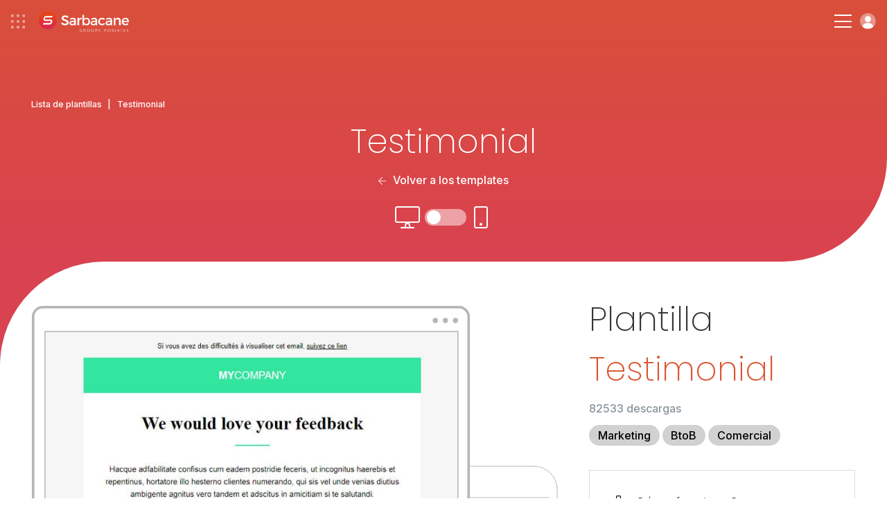

--- FILE ---
content_type: text/html; charset=UTF-8
request_url: https://www.sarbacane.com/es/ejemplo-newsletter/testimonial
body_size: 10646
content:
	<!DOCTYPE html>
	<html lang="ES" xmlns:og="http://opengraphprotocol.org/schema/" xmlns:fb="http://www.facebook.com/2008/fbml">
		<head>
			<!-- Metas + CSS -->
			<link rel="icon" href="/favicon.ico?v=1.0">
			<link rel="apple-touch-icon" sizes="180x180" href="https://www.sarbacane-cdn.com/favicon/apple-touch-icon.png">
			<link rel="icon" type="image/png" sizes="32x32" href="https://www.sarbacane-cdn.com/favicon/favicon-32x32.png">
			<link rel="icon" type="image/png" sizes="16x16" href="https://www.sarbacane-cdn.com/favicon/favicon-16x16.png">
			<link rel="manifest" href="https://www.sarbacane-cdn.com/favicon/site.webmanifest">
			<!-- METAS -->
<script type="text/javascript" src="https://www.sarbacane-cdn.com/js/addImageDimensions.js?v=20251203"></script>
<meta http-equiv="Content-Type" content="text/html;charset=UTF-8">
<meta name="google-site-verification" content="guufe_K03-Ld-APjlafxuaBbgpfgqeHgyBBefXfbKu4"/>
<title>Testimonial - Ejemplo newsletter de descarga gratuita</title>
<meta name="description" content="Testimonial es un ejemplo newsletter profesional que se puede personalizar gratuitamente en Sarbacane. Docenas de {siloplural} disponibles."/>
<meta name="viewport" content="width=device-width, initial-scale=1.0">
<meta name="theme-color" content="#222222">
<meta property="og:image" content="https://www.sarbacane-cdn.com/img/logo/opengraph-img.png"/>
<meta property="og:image:secure_url" content="https://www.sarbacane-cdn.com/img/logo/opengraph-img.png"/>
<meta property="og:title" content="Testimonial - Ejemplo newsletter de descarga gratuita"/>
<meta property="og:description" content="Testimonial es un ejemplo newsletter profesional que se puede personalizar gratuitamente en Sarbacane. Docenas de {siloplural} disponibles."/>
<meta property="og:locale" content="es_ES"/>
<meta property="og:type" content="website"/>
<meta property="og:url" content="https://www.sarbacane.com/es/ejemplo-newsletter/testimonial"/>
<meta property="og:site_name" content="Sarbacane"/>
<meta name="twitter:image" content="https://www.sarbacane-cdn.com/img/logo/opengraph-img.png"/>
<meta name="twitter:title" content="Testimonial - Ejemplo newsletter de descarga gratuita"/>
<meta name="twitter:description" content="Testimonial es un ejemplo newsletter profesional que se puede personalizar gratuitamente en Sarbacane. Docenas de {siloplural} disponibles."/>
<meta name="twitter:card" content="summary"/>
<meta name="google-site-verification" content="DG6huETNkIpTa2wdeN2JpG04Poj65UftGmw-P8uVkn0"/>

<!-- HrefLang -->




	

	

	

	
	

<link rel="dns-prefetch" href="https://www.sarbacane-cdn.com"/>
<link
rel="dns-prefetch" href="//www.googletagmanager.com"/>

<!-- Canonical -->
	<link rel="canonical" href="https://www.sarbacane.com/es/ejemplo-newsletter/testimonial"/>

<!-- Css suite -->
	<!-- Css sunrise -->
	<link rel="stylesheet" type="text/css" href="https://www.sarbacane-cdn.com/css/style.css?v=20251203">

			<!-- Old css custom -->
		<link rel="stylesheet" href="https://www.sarbacane-cdn.com/css/templates-tag.min.20251203.css" type="text/css">
	<!-- Libs CSS --><link rel="stylesheet" href="https://unpkg.com/aos@2.3.1/dist/aos.css?v=20251203"><link rel="stylesheet" type="text/css" href="https://cdnjs.cloudflare.com/ajax/libs/fancybox/3.5.7/jquery.fancybox.min.css?v=20251203"><link rel="stylesheet" href="https://cdnjs.cloudflare.com/ajax/libs/slick-carousel/1.8.1/slick.min.css?v=20251203"><link rel="stylesheet" href="https://cdnjs.cloudflare.com/ajax/libs/Swiper/9.2.0/swiper-bundle.css?v=20251203">
		</head>

		<body data-webp=webp class="ES">
							<!-- Header -->
							
<!-- Header desk -->
<header id="header" class="p-4 flex items-center justify-between " data-darkheader="">
	<div
		class="flex items-center">


		<!-- Bento & logo -->
		<div class="flex items-center mr-4 lg:mr-6 xxl:mr-12">
							<img alt="menu bento" class="ico-bento mr-4" src="https://www.sarbacane-cdn.com/img/icone/menu-bento.svg">
										<a class="flex" href="https://www.sarbacane.com/es">
					<img src="https://www.sarbacane-cdn.com/img/header/sarbacaneFR-white.svg" alt="Logotipo de Sarbacane" class="header-logo ml-1"/>
				</a>
					</div>

		<!-- Nav -->
		<div class="menu-item">
			<p class="nav-item target-submenu" data-menu="subMenu-fonctionnalites">Funcionalidades</p>
		</div>

					<a href="//www.sarbacane.com/es/precio#suite" class="nav-item link-animate ml-4 mr-4 lg:ml-6 lg:mr-6 xxl:ml-12 xxl:mr-12">Tarifas</a>
		
		<div class="menu-item mr-4 lg:mr-6 xxl:mr-12">
			<p class="nav-item target-submenu" data-menu="subMenu-why">Por qué Sarbacane</p>
		</div>

		<div class="menu-item">
			<p class="nav-item target-submenu" data-menu="subMenu-ressources">Recursos</p>
		</div>

		<a href="//www.sarbacane.com/es/contacto" class="nav-item link-animate ml-4 lg:ml-6 xxl:ml-12">Contáctenos</a>
	</div>

	<div class="flex items-center">

					<a class="tel link-animate gaPhone" href="tel:+34932203627">+34 932 20 36 27</a>
		
														<button onclick="return showCalendly('https://calendly.com/sarbacane_commerce/ofertas?utm_source=site&utm_medium=menu&utm_campaign=header_Main/index', event)" class="btn btn-white ml-3">Solicita una demo</button>
				

			
		
					<a style="width: auto;" href="" class="btn btn-blue w-full btn-create-account flex ml-3">Crear una cuenta</a>
			<a class="btn-login login flex ml-3" href="https://account.sarbacane.com/auth/login"><img src="https://www.sarbacane-cdn.com/img/icone/picto-profil.svg" alt="Inicia sesión aquí"></a>
			</div>
</header>

<!-- Submenus -->
<div id="subMenu-fonctionnalites" class="sub-menu sub-menu-fonctionnalites flex">
	<div class="sub-menu-fonctionnalites__usages w-3/10 p-4 xl:px-8 xl:pb-8 xxl:px-16 xxl:pb-10">
		<span>Usos</span>
		<div class="usages__item">
			<img src="https://www.sarbacane-cdn.com/img/header/email-marketing.svg" alt="Email Marketing">
			<a href="/es/correo-masivo">Email Marketing</a>
		</div>
		<div class="usages__item">
			<img src="https://www.sarbacane-cdn.com/img/header/sms-marketing.svg" alt="SMS marketing">
			<a href="//www.sarbacane.com/es/sms-marketing">SMS marketing</a>
		</div>
		<div class="usages__item">
			<img src="https://www.sarbacane-cdn.com/img/header/sms-transactionnels.svg" alt="SMS transaccionales">
			<a href="//www.sarbacane.com/es/sms-transaccionales">SMS transaccionales</a>
		</div>
		<div class="usages__item">
			<img src="https://www.sarbacane-cdn.com/img/header/marketing-automation.svg" alt="Marketing automation">
			<a href="//www.sarbacane.com/es/marketing-automation">Marketing automation</a>
		</div>
		<div class="usages__item">
			<img src="https://www.sarbacane-cdn.com/img/header/prospection-commerciale.svg" alt="Prospección comercial">
			<a href="//www.sarbacane.com/es/prospeccion">Prospección comercial</a>
		</div>
		<div class="usages__item">
			<img src="https://www.sarbacane-cdn.com/img/header/email-transactionnels.svg" alt="E-mails transaccionales">
			<a href="//www.sarbacane.com/es/email-transaccional">E-mails transaccionales</a>
		</div>
		<div class="usages__item">
			<img src="https://www.sarbacane-cdn.com/img/header/identite-visuelle.svg" alt="Identidad visual">
			<a href="//www.sarbacane.com/es/identidad-visual">Identidad visual</a>
		</div>
	</div>

	<div class="sub-menu-fonctionnalites__produits w-4/10 p-4 xl:px-8 xl:pb-8 xxl:pb-10">
		<span>Soluciones</span>

		<div class="flex flex-wrap border-products">

			<a href="//www.sarbacane.com/es/software-de-marketing" class="flex items-center w-1/2 mb-3">
				<img class="img-product" src="https://www.sarbacane-cdn.com/img/home/logo-suite.svg" alt="Suite">
				<div>
					<p class="product-title">Suite</p>
					<p>Todo para su comunicación digital</p>
				</div>
			</a>

			<a href="//www.sarbacane.com/es/software-de-marketing/forms" class="flex items-center w-1/2 mb-3">
				<img class="img-product" src="https://www.sarbacane-cdn.com/img/home/logo-forms.svg" alt="Forms">
				<div>
					<p class="product-title">Forms</p>
					<p>Formularios y cuestionarios</p>
				</div>
			</a>

			<a href="//www.sarbacane.com/es/software-de-marketing/campaigns" class="flex items-center w-1/2 mb-3">
				<img class="img-product" src="https://www.sarbacane-cdn.com/img/home/logo-campaigns.svg" alt="Campaigns">
				<div>
					<p class="product-title">Campaigns</p>
					<p>Emailing, SMS y Automatización</p>
				</div>
			</a>

			<a href="//www.sarbacane.com/es/landing" class="flex items-center w-1/2 mb-3">
				<img class="img-product" src="https://www.sarbacane-cdn.com/img/home/logo-pages.svg" alt="Landing pages">
				<div>
					<p class="product-title">Landing pages</p>
					<p>Creación de páginas web</p>
				</div>
			</a>

			<a href="//www.sarbacane.com/es/software-de-marketing/engage" class="flex items-center w-1/2 mb-3">
				<img class="img-product" src="https://www.sarbacane-cdn.com/img/home/logo-engage.svg" alt="Engage">
				<div>
					<p class="product-title">Engage</p>
					<p>Prospección automatizada</p>
				</div>
			</a>

			<a href="//www.sarbacane.com/es/software-de-marketing/contacts" class="flex items-center w-1/2 mb-3">
				<img class="img-product" src="https://www.sarbacane-cdn.com/img/home/logo-contacts.svg" alt="Contactos">
				<div>
					<p class="product-title">Contactos</p>
					<p>Gestión centralizada de contactos</p>
				</div>
			</a>

			<a href="//www.sarbacane.com/es/chat" class="flex items-center w-1/2 mb-3">
				<img class="img-product" src="https://www.sarbacane-cdn.com/img/home/logo-chat.svg" alt="Chat">
				<div>
					<p class="product-title">Chat</p>
					<p>Livechat y Chatbot</p>
				</div>
			</a>

			<a href="//www.sarbacane.com/es/software-de-marketing/sendkit" class="flex items-center w-1/2 mb-3">
				<img class="img-product" src="https://www.sarbacane-cdn.com/img/home/logo-sendkit.svg" alt="sendkit">
				<div>
					<p class="product-title">Sendkit</p>
					<p>Emails y SMS transaccionales</p>
				</div>
			</a>

			<a href="//www.sarbacane.com/es/software-de-marketing/studio" class="flex items-center w-1/2 mb-3">
				<img class="img-product" src="https://www.sarbacane-cdn.com/img/home/logo-studio.svg" alt="studio">
				<div>
					<p class="product-title">Studio</p>
					<p>Creación de plantillas</p>
				</div>
			</a>
		</div>
		<div class="flex flex-wrap">
							<a href="https://www.signitic.com/en?utm_source=sarbacane" target="_blank" class="flex items-center w-1/2 mb-3">
					<img class="img-product" src="https://www.sarbacane-cdn.com/img/header/signitic.svg" alt="Signitic">
					<div>
						<p class="product-title product-external-link">Signitic</p>
						<p>Firmas de correo electrónico</p>
					</div>
				</a>

				<a href="https://www.nocrm.io?utm_source=sarbacane" target="_blank" class="flex items-center w-1/2 mb-3">
					<img class="img-product" src="https://www.sarbacane-cdn.com/img/header/nocrm.svg" alt="noCRM">
					<div>
						<p class="product-title product-external-link">noCRM</p>
						<p>Prospección comercial</p>
					</div>
				</a>
					</div>
	</div>

	<div class="sub-menu-fonctionnalites__go-further w-4/10 p-4 xl:px-8 xl:pb-8 xxl:px-16 xxl:pb-10 bg-grey">
		<span>Para explorar más...</span>
		<div class="flex items-center">
			<img class="pr-2 xl:pr-4 xxl:pr-6" src="https://www.sarbacane-cdn.com/img/header/visuel-sarbacane-IA.webp" alt="Funciones inteligentes">
			<div class="pl-2 xl:pl-4 xxl:pl-6">
				<p class="go-further-subtitle">Funcionalidades inteligentes</p>
				<p>La suite Sarbacane integra funciones de inteligencia artificial diseñadas para optimizar cada fase de sus campañas de marketing, desde su creación hasta el seguimiento posterior al envío.</p>
									<a href="//www.sarbacane.com/es/inteligencia-artificial" class="btn btn-blue hidden xxlblock">Descubrir Sarbacane IA</a>
							</div>
		</div>
		<div class="flex items-center justify-center mt-6 xxlhidden">
							<a href="//www.sarbacane.com/es/inteligencia-artificial" class="btn btn-blue">Descubrir Sarbacane IA</a>
					</div>
	</div>
</div>

<div id="subMenu-why" class="sub-menu sub-menu-why flex">

	<div class="sub-menu-why__solutions w-1/3 p-4 xl:px-8 xl:pb-8 xxl:px-16 xxl:pb-10 flex flex-col justify-between">
		<div>
			<span>Para su sector de actividad</span>
			<div class='flex'>
				<div class="w-1/2 pr-4">
					<div class="solutions__item">
						<img src="https://www.sarbacane-cdn.com/img/header/secteur-public.svg" alt="Sector público">
						<a href="//www.sarbacane.com/es/insititucion-publica">Sector público</a>
					</div>
					<div class="solutions__item">
						<img src="https://www.sarbacane-cdn.com/img/header/e-commerce.svg" alt="E-commerce">
						<a href="//www.sarbacane.com/es/ecommerce">E-commerce</a>
					</div>
					<div class="solutions__item">
						<img src="https://www.sarbacane-cdn.com/img/header/automobile.svg" alt="Automóvil">
						<a href="//www.sarbacane.com/es/automovil">Automóvil</a>
					</div>
					<div class="solutions__item">
						<img src="https://www.sarbacane-cdn.com/img/header/agences.svg" alt="Agencias">
						<a href="//www.sarbacane.com/es/agencia">Agencias</a>
					</div>
					<div class="solutions__item">
						<img src="https://www.sarbacane-cdn.com/img/header/sante.svg" alt="Salud">
						<a href="//www.sarbacane.com/es/salud">Salud</a>
					</div>
				</div>
				<div class="w-1/2 pl-4">
					<div class="solutions__item">
						<img src="https://www.sarbacane-cdn.com/img/header/tourisme.svg" alt="Turismo">
						<a href="//www.sarbacane.com/es/turismo">Turismo</a>
					</div>
					<div class="solutions__item">
						<img src="https://www.sarbacane-cdn.com/img/header/enseignement.svg" alt="Educación">
						<a href="//www.sarbacane.com/es/educacion">Educación</a>
					</div>
				</div>
			</div>
		</div>
	</div>

	<div class="sub-menu-why__about w-1/3 pr-4 xl:pr-8 xl:py-8 xxl:pr-16 xxl:py-10 flex flex-col justify-between">
		<div>
			<div class='flex'>
				<div class="w-1/2 pr-4">
											<a href="//www.sarbacane.com/es/por-que-sarbacane" class="about__item">
							<p class="title">¿Por qué elegir Sarbacane?</p>
							<p class="desc">El socio preferido para el éxito de su organización</p>
						</a>
										<a href="//www.sarbacane.com/es/acerca/empresa" class="about__item">
						<p class="title">¿Quiénes somos?</p>
						<p class="desc">Un equipo apasionado al servicio de la innovación</p>
					</a>
											<a href="//www.sarbacane.com/es/servicios" class="about__item">
							<p class="title">Nuestros servicios</p>
							<p class="desc">Consejos, acompañamiento y servicios a la carta</p>
						</a>
									</div>
				<div class="w-1/2 pl-4">
											<a href="//www.sarbacane.com/es/ofertas" class="about__item">
							<p class="title">Nuestros acompañamientos</p>
							<p class="desc">3 niveles de acompañamiento adaptados a sus ambiciones</p>
						</a>
					
					
					<a href="//www.sarbacane.com/es/rgpd" class="about__item">
						<p class="title">RGPD</p>
						<p class="desc">Todo lo que necesita saber sobre la protección de datos</p>
					</a>
				</div>
			</div>
		</div>
	</div>

	<div class="sub-menu-why__testimonials w-1/3 p-4 xl:px-8 xl:pb-8 xxl:px-16 xxl:pb-10 bg-grey">
		<span>Nuestros clientes nos recomiendan</span>
		<div class="flex">
			<div class="testimonials__left w-4/10 pr-6 xxxl:pr-8">
				<img src="https://www.sarbacane-cdn.com/img/header/stars.svg" alt="Calificación 4,5/5">
				<p>Sarbacane es valorada
					<strong>4.5/5</strong>
					por nuestros clientes en Avis Vérifiés, Google y Trustpilot</p>
			</div>
			<div class="testimonials__right w-6/10 pl-6 xxxl:pl-8">
				<p class="italic">"Relación calidad-precio, flexibilidad de integración y uso, documentación completa, rapidez de respuesta: ¡todo está ahí!"</p>
				<p>
					<strong>Louise HERAUT, Le Fourgon</strong>
				</p>
									<a href="" class="btn-create-account btn btn-blue">Probar Sarbacane</a>
							</div>
		</div>
	</div>
</div>

<div id="subMenu-ressources" class="sub-menu sub-menu-ressources flex">
	<div class="sub-menu-ressources__content w-1/3 p-4 xl:px-8 xl:pb-8 xxl:px-16 xxl:pb-10">
		<span>Contenidos en línea</span>
				<a href="/es/libros-blancos">
			<img src="https://www.sarbacane-cdn.com/img/header/livres-blancs.svg" alt="Libros blancos">
			<div>
				<p class="title">Libros blancos</p>
				<p class="desc">Ebooks gratuitos para descargar</p>
			</div>
		</a>
		<a href="//www.sarbacane.com/es/webinars">
			<img src="https://www.sarbacane-cdn.com/img/header/webinars.svg" alt="Webinars">
			<div>
				<p class="title">Webinars</p>
				<p class="desc">Nuestros webinars disponibles en repetición</p>
			</div>
		</a>
	</div>

	<div class="sub-menu-ressources__help w-1/3 p-4 xl:px-8 xl:pb-8 xxl:px-16 xxl:pb-10">
		<span>Ayuda de uso</span>

                    <a target="_blank" href="https://help.sarbacane.com/es/suite/" class="gaHelpCenter">
                <img src="https://www.sarbacane-cdn.com/img/header/centre-aide.svg" alt="Centro de ayuda">
                <div>
                    <p class="title">Centro de recursos</p>
                    <p class="desc">Las respuestas a todas sus preguntas</p>
                </div>
            </a>
        
		<a href="/es/videos">
			<img src="https://www.sarbacane-cdn.com/img/header/tutoriels.svg" alt="Tutoriales">
			<div>
				<p class="title">Tutoriales</p>
				<p class="desc">Domine Sarbacane con nuestros tutoriales en vídeo</p>
			</div>
		</a>

					<a href="//www.sarbacane.com/es/formaciones">
				<img src="https://www.sarbacane-cdn.com/img/header/formations.svg" alt="Formaciones">
				<div>
					<p class="title">Formaciones</p>
					<p class="desc">Desarrolle sus habilidades en marketing</p>
				</div>
			</a>
		
		<div class="flex items-center justify-end">
			<a href="//www.sarbacane.com/es/recursos-newsletter" class="btn-arrow-blue">Ver todos nuestros recursos</a>
		</div>
	</div>

	<div class="sub-menu-ressources__services bg-grey w-1/3 p-4 xl:px-8 xl:pb-8 xxl:px-16 xxl:pb-10">
		<span>Servicios a la carta</span>
					<a href="//www.sarbacane.com/es/servicios#graphique" class="anchor-service">
				<img src="https://www.sarbacane-cdn.com/img/header/prestations-graphiques.svg" alt="Servicios gráficos">
				<div>
					<p class="title">Servicios gráficos</p>
					<p class="desc">Confía tus creaciones gráficas a expertos</p>
				</div>
			</a>

			<a href="//www.sarbacane.com/es/servicios#carte" class="anchor-service">
				<img src="https://www.sarbacane-cdn.com/img/header/services-carte.svg" alt="Servicios a la carta">
				<div>
					<p class="title">Servicios a la carta</p>
					<p class="desc">Acompáñese desde el análisis de su necesidad hasta el envío</p>
				</div>
			</a>

			<a href="//www.sarbacane.com/es/servicios#delivrabilite" class="anchor-service">
				<img src="https://www.sarbacane-cdn.com/img/header/prestations-delivrabilite.svg" alt="Servicios de entregabilidad">
				<div>
					<p class="title">Servicios de entregabilidad</p>
					<p class="desc">Optimice la entregabilidad de sus comunicaciones</p>
				</div>
			</a>

			<div class="flex items-center justify-end">
				<a href="//www.sarbacane.com/es/servicios" class="btn-arrow-blue">Ver todos nuestros servicios</a>
			</div>
			</div>
</div>

<!-- Header resp -->
<header
	id="headerResp" class="p-4 flex items-center justify-between " data-darkheader="">

	<!-- Bento & logo -->
	<div class="flex items-center">
					<img alt="menu-bento" class="ico-bento mr-4" src="https://www.sarbacane-cdn.com/img/icone/menu-bento.svg">
							<a class="flex" href="https://www.sarbacane.com/es">
				<img src="https://www.sarbacane-cdn.com/img/header/sarbacaneFR-white.svg" alt="Logotipo de Sarbacane" class="header-logo ml-1"/>
			</a>
			</div>


	<div class="flex items-center">

		<div class="hamburger-menu">
			<div class="bar-top"></div>
			<div class="bar-middle"></div>
			<div class="bar-bottom"></div>
		</div>

		<a class="btn-login login flex ml-3" href="https://account.sarbacane.com/auth/login"><img src="https://www.sarbacane-cdn.com/img/icone/picto-profil.svg" alt="Inicia sesión aquí"></a>
	</div>

	<div id="menuResp" class="flex flex-col justify-between">
		<div class="p-4">

			<div class="flex items-center justify-between mb-10">
				<div class="flex items-center">
											<img alt="menu bento" class="ico-bento mr-4" src="https://www.sarbacane-cdn.com/img/ico-bento.svg"></img>
								<a class="flex" href="http://www.sarbacane.com">
					<img alt="logo sarbacane" src="https://www.sarbacane-cdn.com/img/logo/sarbacane-grey.svg" alt="Logo Sarbacane" class="header-logo"/>
				</a>
			</div>
			<img alt="close menu" id="closeMenu" src="https://www.sarbacane-cdn.com/img/icone/close-black.svg"></img>
	</div>

	<span class="link-bold" href="">
		<strong>Funcionalidades</strong>
	</span>
	<span class="menu-accordion-trigger">Usos</span>
	<div class="menu-accordion-panel">
		<div class="flex flex-col pb-8 ml-8">
			<div class="usages__item">
				<img src="https://www.sarbacane-cdn.com/img/header/email-marketing.svg" alt="Email Marketing">
				<a href="/es/correo-masivo">Email Marketing</a>
			</div>
			<div class="usages__item">
				<img src="https://www.sarbacane-cdn.com/img/header/sms-marketing.svg" alt="SMS marketing">
				<a href="//www.sarbacane.com/es/sms-marketing">SMS marketing</a>
			</div>
			<div class="usages__item">
				<img src="https://www.sarbacane-cdn.com/img/header/sms-transactionnels.svg" alt="SMS transaccionales">
				<a href="//www.sarbacane.com/es/sms-transaccionales">SMS transaccionales</a>
			</div>
			<div class="usages__item">
				<img src="https://www.sarbacane-cdn.com/img/header/marketing-automation.svg" alt="Marketing automation">
				<a href="//www.sarbacane.com/es/marketing-automation">Marketing automation</a>
			</div>
			<div class="usages__item">
				<img src="https://www.sarbacane-cdn.com/img/header/prospection-commerciale.svg" alt="Prospección comercial">
				<a href="//www.sarbacane.com/es/prospeccion">Prospección comercial</a>
			</div>
			<div class="usages__item">
				<img src="https://www.sarbacane-cdn.com/img/header/email-transactionnels.svg" alt="E-mails transaccionales">
				<a href="//www.sarbacane.com/es/email-transaccional">E-mails transaccionales</a>
			</div>
			<div class="usages__item">
				<img src="https://www.sarbacane-cdn.com/img/header/identite-visuelle.svg" alt="Identidad visual">
				<a href="//www.sarbacane.com/es/identidad-visual">Identidad visual</a>
			</div>
		</div>
	</div>

	<span class="menu-accordion-trigger">Soluciones</span>
	<div class="menu-accordion-panel">
		<div class="flex flex-col pb-8 ml-8">

			<a href="//www.sarbacane.com/es/software-de-marketing" class="flex items-center mb-1">
				<img class="img-product pr-3" src="https://www.sarbacane-cdn.com/img/home/logo-suite.svg" alt="Suite">
				<p>
					<strong>Suite</strong>
				</p>
			</a>

			<a href="//www.sarbacane.com/es/software-de-marketing/engage" class="flex items-center mb-1">
				<img class="img-product pr-3" src="https://www.sarbacane-cdn.com/img/home/logo-engage.svg" alt="Engage">
				<p>
					<strong>Engage</strong>
				</p>
			</a>

			<a href="//www.sarbacane.com/es/software-de-marketing/contacts" class="flex items-center mb-1">
				<img class="img-product pr-3" src="https://www.sarbacane-cdn.com/img/home/logo-contacts.svg" alt="Contactos">
				<p>
					<strong>Contactos</strong>
				</p>
			</a>

			<a href="//www.sarbacane.com/es/software-de-marketing/campaigns" class="flex items-center mb-1">
				<img class="img-product pr-3" src="https://www.sarbacane-cdn.com/img/home/logo-campaigns.svg" alt="Campaigns">
				<p>
					<strong>Campaigns</strong>
				</p>
			</a>

			<a href="//www.sarbacane.com/es/chat" class="flex items-center mb-1">
				<img class="img-product pr-3" src="https://www.sarbacane-cdn.com/img/home/logo-chat.svg" alt="Chat">
				<p>
					<strong>Chat</strong>
				</p>
			</a>

			<a href="//www.sarbacane.com/es/software-de-marketing/sendkit" class="flex items-center mb-1">
				<img class="img-product pr-3" src="https://www.sarbacane-cdn.com/img/home/logo-sendkit.svg" alt="Sendkit">
				<p>
					<strong>Sendkit</strong>
				</p>
			</a>

			<a href="//www.sarbacane.com/es/software-de-marketing/forms" class="flex items-center mb-1">
				<img class="img-product pr-3" src="https://www.sarbacane-cdn.com/img/home/logo-forms.svg" alt="Forms">
				<p>
					<strong>Forms</strong>
				</p>
			</a>

			<a href="//www.sarbacane.com/es/landing" class="flex items-center mb-1">
				<img class="img-product pr-3" src="https://www.sarbacane-cdn.com/img/home/logo-pages.svg" alt="Landing pages">
				<p>
					<strong>Landing pages</strong>
				</p>
			</a>

			<a href="//www.sarbacane.com/es/software-de-marketing/studio" class="flex items-center">
				<img class="img-product pr-3" src="https://www.sarbacane-cdn.com/img/home/logo-studio.svg" alt="Studio">
				<p>
					<strong>Studio</strong>
				</p>
			</a>

			<a href="https://www.signitic.com/en?utm_source=sarbacane" class="flex items-center">
				<img class="img-product pr-3" src="https://www.sarbacane-cdn.com/img/header/signitic.svg" alt="Signitic">
				<p class="product-external-link">
					<strong>Signitic</strong>
				</p>
			</a>
		</div>
		</div>
        <span class="menu-accordion-trigger">Ayuda de uso</span>
        <div class="menu-accordion-panel">
            <div class="flex flex-col pb-8 ml-8">
                                    <a href="https://help.sarbacane.com/es/suite/" class="gaHelpCenter link-animate">Centro de recursos</a>
                                <a href="/es/videos" class="link-animate">Tutoriales</a>
                                    <a class="link-animate" href="//www.sarbacane.com/es/formaciones">Formaciones</a>
                            </div>    
        </div>

	<span class="link-bold" href="">
		<strong>Por qué Sarbacane</strong>
	</span>
	<span class="menu-accordion-trigger">Para su sector de actividad</span>
	<div class="menu-accordion-panel">
		<div class="flex flex-col pb-8 ml-8">
			<div class="solutions__item">
				<img src="https://www.sarbacane-cdn.com/img/header/secteur-public.svg" alt="Sector público">
				<a href="//www.sarbacane.com/es/insititucion-publica">Sector público</a>
			</div>
			<div class="solutions__item">
				<img src="https://www.sarbacane-cdn.com/img/header/e-commerce.svg" alt="E-commerce">
				<a href="//www.sarbacane.com/es/ecommerce">E-commerce</a>
			</div>
			<div class="solutions__item">
				<img src="https://www.sarbacane-cdn.com/img/header/automobile.svg" alt="Automóvil">
				<a href="//www.sarbacane.com/es/automovil">Automóvil</a>
			</div>
			<div class="solutions__item">
				<img src="https://www.sarbacane-cdn.com/img/header/agences.svg" alt="Agencias">
				<a href="//www.sarbacane.com/es/agencia">Agencias</a>
			</div>
			<div class="solutions__item">
				<img src="https://www.sarbacane-cdn.com/img/header/sante.svg" alt="Salud">
				<a href="//www.sarbacane.com/es/salud">Salud</a>
			</div>
			<div class="solutions__item">
				<img src="https://www.sarbacane-cdn.com/img/header/tourisme.svg" alt="Turismo">
				<a href="//www.sarbacane.com/es/turismo">Turismo</a>
			</div>
			<div class="solutions__item">
				<img src="https://www.sarbacane-cdn.com/img/header/enseignement.svg" alt="Educación">
				<a href="//www.sarbacane.com/es/educacion">Educación</a>
			</div>
		</div>
	</div>

	<span class="menu-accordion-trigger">Acerca de nosotros</span>
	<div class="menu-accordion-panel">
		<div class="flex flex-col pb-8 ml-8">
							<a href="//www.sarbacane.com/es/por-que-sarbacane" class="link-animate">¿Por qué elegir Sarbacane?</a>
						<a href="//www.sarbacane.com/es/acerca/empresa" class="link-animate">¿Quiénes somos?</a>
							<a href="//www.sarbacane.com/es/servicios" class="link-animate">Nuestros servicios</a>
				<a href="//www.sarbacane.com/es/ofertas" class="link-animate">Nuestros acompañamientos</a>
									<a href="//www.sarbacane.com/es/rgpd" class="link-animate">RGPD</a>
		</div>
	</div>

	<span class="link-bold" href="">
		<strong>Recursos</strong>
	</span>
	<span class="menu-accordion-trigger">Contenido en línea</span>
	<div class="menu-accordion-panel">
		<div class="flex flex-col pb-8 ml-8">
			<a href="/es/libros-blancos" class="link-animate">Libros blancos</a>


			<a href="//www.sarbacane.com/es/webinars" class="link-animate">Webinars</a>
		</div>
	</div>

	<span class="menu-accordion-trigger">Ayuda de uso</span>
	<div class="menu-accordion-panel">
		<div class="flex flex-col pb-8 ml-8">
							<a href="https://help.sarbacane.com/es/suite/" class="gaHelpCenter link-animate">Centro de recursos</a>
						<a href="/es/videos" class="link-animate">Tutoriales</a>
							<a class="link-animate" href="//www.sarbacane.com/es/formaciones">Formaciones</a>
					</div>
	</div>

	<span class="menu-accordion-trigger">Servicios a la carta</span>
	<div class="menu-accordion-panel">
		<div class="flex flex-col pb-8 ml-8">
							<a class="link-animate anchor-service" href="//www.sarbacane.com/es/servicios#graphique">Servicios gráficos</a>
				<a class="link-animate anchor-service" href="//www.sarbacane.com/es/servicios#carte">Servicios a la carta</a>
				<a class="link-animate anchor-service" href="//www.sarbacane.com/es/servicios#delivrabilite">Servicios de entregabilidad</a>
					</div>
	</div>


			<a href="//www.sarbacane.com/es/precio#suite" class="link-bold link-animate">
			<strong>Tarifas</strong>
		</a>
	
	<a class="link-bold link-animate" href="//www.sarbacane.com/es/contacto">
		<strong>Contáctenos</strong>
	</a>

					<a class="tel link-animate gaPhone" href="tel:+34932203627">+34 932 20 36 27</a>
		
	<div class="p-4 flex flex-col items-center justify-center">

														<button onclick="return showCalendly('https://calendly.com/sarbacane_commerce/ofertas?utm_source=site&utm_medium=menu&utm_campaign=header_Main/index', event)" class="btn btn-transparent mb-3 w-full">Solicita una demo</button>
							

		
					<a  href="" class="btn btn-blue w-full btn-create-account">Crear una cuenta</a>
		

	</div>
</div></div></header><!-- BENTO SUITE --><div id="bento-menu" class="flex flex-col p-2">

<div class="flex flex-row justify-between pt-6 px-4">
	<img id="bento-icon" src="https://www.sarbacane-cdn.com/img/header/picto-bento.svg" alt="bento icon">
	<img id="bento-close" src="https://www.sarbacane-cdn.com/img/header/picto-bento-close.svg" alt="close">
</div>

<div id="bento-suite-products" class="flex flex-col justify-between">
	<div class="flex flex-col">
		<p id="bento-suite-title">Sarbacane Suite</p>
		<ul>
			<li>
				<a id="bento-contacts" href="//www.sarbacane.com/es/software-de-marketing/contacts">
					<img src="https://www.sarbacane-cdn.com/img/header/logo-contacts.svg" alt="Contacts">
					<p>Contacts</p><img class="chevron" src="https://www.sarbacane-cdn.com/img/header/icon-chevron.svg" alt="chevron"></a>
			</li>
		</li>
		<li>
			<a id="bento-campaigns" href="//www.sarbacane.com/es/software-de-marketing/campaigns">
				<img src="https://www.sarbacane-cdn.com/img/header/logo-campaigns.svg" alt="Campaigns">
				<p>Campaigns</p><img class="chevron" src="https://www.sarbacane-cdn.com/img/header/icon-chevron.svg" alt="chevron"></a>
		</li>
	</li>
	<li>
		<a id="bento-sendkit" href="//www.sarbacane.com/es/software-de-marketing/sendkit">
			<img src="https://www.sarbacane-cdn.com/img/header/logo-sendkit.svg" alt="Sendkit">
			<p>Sendkit</p><img class="chevron" src="https://www.sarbacane-cdn.com/img/header/icon-chevron.svg" alt="chevron"></a>
	</li>
</li>
<li>
	<a id="bento-engage" href="//www.sarbacane.com/es/software-de-marketing/engage">
		<img src="https://www.sarbacane-cdn.com/img/header/logo-engage.svg" alt="Engage">
		<p>Engage</p><img class="chevron" src="https://www.sarbacane-cdn.com/img/header/icon-chevron.svg" alt=""></a>
</li></li><li>
<a id="bento-chat" href="//www.sarbacane.com/es/chat">
	<img src="https://www.sarbacane-cdn.com/img/header/logo-chat.svg" alt="Chat">
	<p>Chat</p><img class="chevron" src="https://www.sarbacane-cdn.com/img/header/icon-chevron.svg" alt="chevron"></a></li></li><li><a id="bento-studio" href="//www.sarbacane.com/es/software-de-marketing/studio">
<img src="https://www.sarbacane-cdn.com/img/header/logo-studio.svg" alt="Studio" style="max-width:45px">
<p>Studio</p><img class="chevron" src="https://www.sarbacane-cdn.com/img/header/icon-chevron.svg" alt="chevron"></a></li></li><li><a id="bento-pages" href="//www.sarbacane.com/es/landing"><img src="https://www.sarbacane-cdn.com/img/header/logo-pages.svg" alt="Pages"><p>Pages</p><img class="chevron" src="https://www.sarbacane-cdn.com/img/header/icon-chevron.svg" alt="chevron"></a></li></li><li><a id="bento-forms" href="//www.sarbacane.com/es/software-de-marketing/forms"><img src="https://www.sarbacane-cdn.com/img/header/logo-forms.svg" alt="Forms"><p>Forms</p><img class="chevron" src="https://www.sarbacane-cdn.com/img/header/icon-chevron.svg" alt="chevron"></a></li></li></ul></div><div id="bento-group-positive"><a href="https://www.positive-group.com/" target="_blank"><p>A solution by</p><img src="https://www.sarbacane-cdn.com/img/header/logo-positiveEN.svg" alt="group positive"></a></div></div></div> 			
			<!-- Pages content -->
			
			

		<section id="template-details-head">
		<div class="contenu">
			<div class="ariane">
				<div class="contenu">
					<ul itemscope itemtype="https://schema.org/BreadcrumbList">
						<li itemprop="itemListElement" itemscope itemtype="https://schema.org/ListItem">
							<a itemprop="item" href="https://www.sarbacane.com/es/ejemplo-newsletter">
								<span itemprop="name">Lista de plantillas</span>
							</a>
							<meta itemprop="position" content="1"/>
							|
						</li>
						<li itemprop="itemListElement" itemscope itemtype="https://schema.org/ListItem">
							<a itemprop="item" class="selected" href="https://www.sarbacane.com/es/ejemplo-newsletter/testimonial">
								<span itemprop="name">Testimonial</span>
							</a>
							<meta itemprop="position" content="2"/>
						</li>
					</ul>
				</div>
			</div>
			<h1>Testimonial</h1>
			<div class="back">
				<a href="//www.sarbacane.com/es/plantilla-mailing">
					<i class="fal fa-arrow-left"></i>
					Volver a los templates</a>
			</div>
							<div class="switch-container">
					<div class="switch">
						<input type="radio" name="switch" id="switch-desktop" onclick="viewTemplate('desktop');"/>
						<input type="radio" name="switch" id="switch-phone" onclick="viewTemplate('phone');"/>

						<label for="switch-desktop">
							<i class="fal fa-desktop"></i>
						</label>
						<label for="switch-phone">
							<i class="fal fa-mobile"></i>
						</label>
						<span class="toggle"></span>
					</div>
				</div>
					</div>
	</section>

	<section id="template-details-content">
		<div class="details-template">
			<div class="contenu">
				<div class="grid_8">
					<div class="view-template">
						<div class="desk-template">
							<div>
																	<img class="template" src="https://www.sarbacane-cdn.com/emailbuilder/preview/1857-screen.jpg" alt="Templates Emailing Testimonial Sarbacane"/>
															</div>
						</div>
													<div class="phone-template opacity_anim">
								<div>
																			<img class="template" src="https://www.sarbacane-cdn.com/emailbuilder/preview/1857-mobile.jpg" alt="Templates Emailing Testimonial Sarbacane"/>
																	</div>
							</div>
											</div>
				</div>
				<div class="grid_4">
					<div class="content-sidebar">
						<h2>
							Plantilla<br/>
							<span class="txt-orange">Testimonial</span>
						</h2>
						<p class="nb-dl-template">
															82533							descargas
						</p>
																					<a href="/es/ejemplo-newsletter/marketing" class="tag">Marketing</a>
																												<a href="/es/ejemplo-newsletter/btob" class="tag">BtoB</a>
																												<a href="/es/ejemplo-newsletter/comercial" class="tag">Comercial</a>
																			<p class="type-model"></p>
												<div class="bloc-obtenir">
							<h3>
								<i class="fal fa-download"></i>
								¿Cómo funciona?
							</h3>
							<p>
								Este modelo está disponible en el software de mailing de Sarbacane. Elige entre una gran variedad de templates y crea diseños únicos con tus colores, textos e imágenes...
							</p>
															<a href="https://account.sarbacane.com/auth/signup?prov=https://www.sarbacane.com/es/ejemplo-newsletter/testimonial?prov=template&id=1857" class="lien-none">
									<button class="mid-button orange">
										Crear una cuenta de prueba
									</button>
								</a>
													</div>
						<div class="bloc-compatibilite">
							<h3>Compatibilidad</h3>
							<ul>
																	<li>
										<i class="fal fa-bring-forward"></i>
										<p>
											Sarbacane EmailBuilder
											<a href="/es/correo-masivo/hacer">Saber más</a>
										</p>
									</li>
																									<li>
										<i class="fal fa-phone-laptop"></i>
										<p>Mobile responsive</p>
									</li>
																<li>
									<i class="fal fa-mail-bulk"></i>
									<p>
										Probada en los buzones más populares.
									</p>
								</li>
							</ul>
							<div class="clear"></div>
						</div>
					</div>
				</div>
				<div class="clear"></div>
			</div>
		</div>
	</section>

	<section id="template-details-webdesigners">
		<div class="contenu">
			<div class="grid_8">
				<p>Testimonial ha sido creado por nuestros diseñadores web especializados en marketing directo.<br />
Crea con ejemplos newsletter campañas personalizadas con Mailify.</p>
			</div>
			<div class="grid_4">
				<div class="button">
											<a href="//app.mailify.com" class="lien-none">
							<button class="big-button orange">Comenzar</button>
						</a>
									</div>
			</div>
			<div class="clear"></div>
		</div>
	</section>


			
				<!-- Footer -->
				<footer class="footer">

			<div class="footer__top">
			<div class="footer__top__container">
				<img class="logo-sarbacane" src="https://www.sarbacane-cdn.com/img/layout/footer/logo-sarbacane.svg" alt="Logotipo de Sarbacane">
				<div class="footer__top__container__inner">
					<div class="footer-block first">
						<span class="title">Una plataforma única</span>
						<p>Campañas de email y SMS marketing, formularios, encuestas, páginas de destino, chatbot y chat en vivo, CRM y gestión de contactos, prospección automatizada: lo acompañamos en el logro de sus objetivos de marketing.</p>
					</div>
																													
<div class="footer-block">
	<span class="title">Funcionalidades</span>
	<a class="link-animate" href="/es/software-de-marketing">Plataforma de marketing</a>
	<a class="link-animate" href="/es/correo-masivo/envio">Software de correo electrónico</a>
	<a class="link-animate" href="/es/correo-masivo">Emailing</a>
	<a class="link-animate" href="/es/sms-marketing">SMS Marketing</a>
	<a class="link-animate" href="/es/sms-transaccionales">SMS transaccionales</a>
	<a class="link-animate" href="/es/marketing-automation">Marketing Automation</a>
	<a class="link-animate" href="/es/prospeccion">Prospección comercial</a>
	<a class="link-animate" href="/es/email-transaccional">Emails transaccionales</a>
	<a class="link-animate" href="/es/inteligencia-artificial">IA funcionalidades </a>
</div>
															
<div class="footer-block">
	<span class="title">Enlaces útiles</span>
	<a class="link-animate" href="//www.sarbacane.com/es/recursos-newsletter">Ayuda y recursos</a>
	<a class="link-animate" href="//www.sarbacane.com/es/contacto">Contáctenos</a>
	<a class="link-animate" href="https://blog.sarbacane.com" target="_blank">Blog</a>

			<a class="link-animate" href="//www.sarbacane.com/es/servicios">Servicios</a>
		<a class="link-animate" href="//www.sarbacane.com/es/formaciones">Formaciones</a>
	
	<a class="link-animate" href="//www.sarbacane.com/es/plantilla-mailing">Plantillas de correo electrónico</a>

			<a class="link-animate" href="/es/correo-masivo/servicio/empresa">Definición de correo electrónico</a>
		<a class="link-animate" href="/es/newsletter/diseno/como">Definición de newsletters</a>
	

				

	<a class="link-animate" href="/es/extensiones-emailing">Conectar Sarbacane</a>
</div>
															
<div class="footer-block">
	<span class="title">Acerca de nosotros</span>

			<a class="link-animate" href="//www.sarbacane.com/es/por-que-sarbacane">Por qué Sarbacane</a>
	
	<a class="link-animate" href="/cas-clients">Nuestros clientes</a>

			<a class="link-animate" href="//www.sarbacane.com/es/ofertas">Nuestro acompañamiento</a>
	
	<a class="link-animate" href="/engagements">Nuestros compromisos</a>
	<a class="link-animate" href="//www.sarbacane.com/es/rgpd">Envío de correo electrónico y RGPD</a>
	<a class="link-animate" href="/comparatif">Sarbacane vs. la competencia</a>

			<a class="link-animate" href="https://www.positive-group.com/group" target="_blank">Sarbacane, una marca Positive</a>
		<a class="link-animate" href="https://www.positive-group.com/career" target="_blank">Trabaja con nosotros</a>
		<a class="link-animate" href="https://www.positive-group.com/press" target="_blank">Prensa</a>
	</div>
				</div>
			</div>
		</div>

		<div class="footer__mid">
			<div class="footer__mid__container">
				<span class="title">Suscribirse al boletín</span>
				<div class="footer__mid__container__inner">

					<form id="formNewsletter" class="footer-register-newsletter" method="POST">

						<div class="hidden">
															<div class="frc-captcha" data-sitekey="FCMLPQJGHF0KHLM7" data-lang="es"></div>
													</div>

						<input type="hidden" name="config_idSA" id="config_idSA" value="">
						<input type="hidden" name="langID" id="langID" value="3">
						<input type="hidden" id="todoNewsletter" name="todo" value="sendNewsletter"/>
						<input type="hidden" id="provNewsletter" name="prov" value="footer"/>

						<input type="email" id="emailNewsletter" name="email" placeholder="email@domaine.com" autocomplete="off">
						<button type="button" id="submitNewsletter">Inscribirse</button>

						<div id="loader" class="loader hidden">
							<svg xmlns="http://www.w3.org/2000/svg" viewbox="0 0 100 100" preserveaspectratio="xMidYMid" width="45" height="45" style="shape-rendering: auto; display: block; background: transparent;" xmlns:xlink="http://www.w3.org/1999/xlink">
								<g>
									<circle stroke-dasharray="164.93361431346415 56.97787143782138" r="35" stroke-width="10" stroke="#4186cb" fill="none" cy="50" cx="50">
										<animateTransform keytimes="0;1" values="0 50 50;360 50 50" dur="1s" repeatcount="indefinite" type="rotate" attributename="transform"></animateTransform>
									</circle>
									<g></g>
								</g>
							</svg>
						</div>
					</form>

					<div class="footer-register-messages hidden" id="form-messages">
						<p id="news-confirmation-register" class="hidden newsletter-alert success">
							Gracias por suscribirte a la newsletter, te hemos enviado un email de confirmación, pronto recibirás los mejores consejos sobre el envío de campañas de mailing
						</p>
						<p id="news-mail-error" class="hidden newsletter-alert error">
							Email inválido
						</p>
						<p id="news-errors" class="hidden newsletter-alert error"></p>
					</div>

					<div class="mention-rgpd-newsletter">
													<p>Al introducir su dirección de correo electrónico, Positive Group France procesa los datos recopilados.
								<a href="https://assets.sarbacane-cdn.com/legal/ES_Form_Newsletter.pdf" target="_blank">Gestión de datos</a>
								|
								<a class="chat-link-desabo" href="https://mypreferences.sarbacane.com" target="_blank">Centro de Preferencias</a>
							</p>
											</div>

				</div>
			</div>
		</div>
		<div class="footer__bottom">
		<div class="footer__bottom__container">

			<div class="footer__bottom__container__upper-resp">
				<div class="partners-list-resp">
					<img class="logo-signal-spam" src="https://www.sarbacane-cdn.com/img/layout/footer/logo-signal-spam.svg" alt="Logo Signal Spam">
					<img class="logo-dma" src="https://www.sarbacane-cdn.com/img/layout/footer/logo-dma.svg" alt="Logotipo DMA">
					<img class="logo-afcdp" src="https://www.sarbacane-cdn.com/img/layout/footer/logo-afcdp.svg" alt="Logotipo AFCDP">
					<img class="logo-ft120" src="https://www.sarbacane-cdn.com/img/layout/footer/logo-ft120.svg" alt="La French Tech 120 Logo">
				</div>
			</div>

			<div class="footer__bottom__container__upper">
				<div class="partners">
											<a href="https://www.positive-group.com" target="_blank" class="partners-positive">
							<img class="logo-positive" src="https://www.sarbacane-cdn.com/img/layout/footer/logo-positive.svg" alt="Groupe Positive Logo">
							<p>Sarbacane<br>
								una marca<br>
								<strong>positive</strong>
							</p>
							<img class="separator" src="https://www.sarbacane-cdn.com/img/layout/footer/separator.svg" alt="Separador">
						</a>
										<div class="partners-list">
						<img class="logo-signal-spam" src="https://www.sarbacane-cdn.com/img/layout/footer/logo-signal-spam.svg" alt="Logo Signal Spam">
						<img class="logo-dma" src="https://www.sarbacane-cdn.com/img/layout/footer/logo-dma.svg" alt="Logotipo DMA">
						<img class="logo-afcdp" src="https://www.sarbacane-cdn.com/img/layout/footer/logo-afcdp.svg" alt="Logotipo AFCDP">
						<img class="logo-ft120" src="https://www.sarbacane-cdn.com/img/layout/footer/logo-ft120.svg" alt="La French Tech 120 Logo">
					</div>
				</div>
				<div class="lang-selection">
					
				</div>
			</div>

			<div class="footer__bottom__container__lower">
				<div class="rgpd-links">
					<p class="copyright">©
						2026
						Positive Groupe France</p>
					<a class="link-animate" href="//www.sarbacane.com/es/contratos-y-condiciones">Contratos</a>
											<a class="link-animate" href="/en/legal-information">Aviso legal</a>
										<a class="link-animate" href="//www.sarbacane.com/es/contratos-y-condiciones">Datos personales</a>
					<a class="link-animate" href="javascript:openAxeptioCookies()">Configuración de cookies</a>
					<a class="link-animate" href="/sitemap.xml">Sitemap</a>
				</div>

				<div class="socials">
					<a href="https://www.facebook.com/SarbacaneSoftware" target="_blank"><img src="https://www.sarbacane-cdn.com/img/layout/footer/logo-facebook.svg" alt="Logotipo de Facebook"></a>
					<a href="https://x.com/sarbacaneSoft" target="_blank"><img src="https://www.sarbacane-cdn.com/img/layout/footer/logo-x.svg" alt="X Logo"></a>
					<a href="https://www.youtube.com/SarbacaneSoftware" target="_blank"><img src="https://www.sarbacane-cdn.com/img/layout/footer/logo-youtube.svg" alt="Logotipo de Youtube"></a>
					<a href="https://www.instagram.com/sarbacanesoftware" target="_blank"><img src="https://www.sarbacane-cdn.com/img/layout/footer/logo-instagram.svg" alt="Logotipo de Instagram"></a>
					<a href="https://www.linkedin.com/company/sarbacane-positive" target="_blank"><img src="https://www.sarbacane-cdn.com/img/layout/footer/logo-linkedin.svg" alt="LinkedIn Logo"></a>
				</div>

				<div class="copyright-tablet">
					<p>©
						2026
						Positive Groupe France</p>
				</div>

				<div class="socials-resp">
					<a href="https://www.facebook.com/SarbacaneSoftware" target="_blank"><img src="https://www.sarbacane-cdn.com/img/layout/footer/logo-facebook.svg" alt="Logotipo de Facebook"></a>
					<a href="https://x.com/sarbacaneSoft" target="_blank"><img src="https://www.sarbacane-cdn.com/img/layout/footer/logo-x.svg" alt="X Logo"></a>
					<a href="https://www.youtube.com/SarbacaneSoftware" target="_blank"><img src="https://www.sarbacane-cdn.com/img/layout/footer/logo-youtube.svg" alt="Logotipo de Youtube"></a>
					<a href="https://www.instagram.com/sarbacanesoftware" target="_blank"><img src="https://www.sarbacane-cdn.com/img/layout/footer/logo-instagram.svg" alt="Logotipo de Instagram"></a>
					<a href="https://www.linkedin.com/company/sarbacane-positive" target="_blank"><img src="https://www.sarbacane-cdn.com/img/layout/footer/logo-linkedin.svg" alt="LinkedIn Logo"></a>
				</div>
			</div>

		</div>
	</div>
</footer>

<!-- Friendly Captcha -->
<script type="module" src="https://cdn.jsdelivr.net/npm/friendly-challenge@0.9.12/widget.module.min.js" async defer></script>
<script nomodule src="https://cdn.jsdelivr.net/npm/friendly-challenge@0.9.12/widget.min.js" async defer></script>

			
			<!-- Scripts -->
			<!-- Toujours initialiser le dataLayer -->
<script>
	function getCookie(cookieName) {
let cookie = {};
document.cookie.split(';').forEach(function (el) {
let [key, value] = el.split('=');
cookie[key.trim()] = value;
});
return cookie[cookieName];
}

let is_already_user = false;
let account_id = '';
let userId = '';

if (getCookie('SuiteAccountId') != undefined) {
is_already_user = true;
account_id = getCookie('SuiteAccountId');
userId = getCookie('SuiteUserId');
}

// Init container GA4
dataLayer = [{
'account_id': account_id,
'userId': userId,
'content_group': 'Templates/tag',
'is_already_user': is_already_user,
'locale': 'ES',
'sarbacaneChatPublic': "spk-44dd3883-6d91-495d-8770-635432cb6412"
}];
</script>

<!-- Init GTM -->
	<!-- Google Tag Manager -->
	<script>
		(function (w, d, s, l, i) {
w[l] = w[l] || [];
w[l].push({'gtm.start': new Date().getTime(), event: 'gtm.js'});
var f = d.getElementsByTagName(s)[0],
j = d.createElement(s),
dl = l != 'dataLayer' ? '&l=' + l : '';
j.defer = true;
j.src = 'https://www.googletagmanager.com/gtm.js?id=' + i + dl;
f.parentNode.insertBefore(j, f);
})(window, document, 'script', 'dataLayer', 'GTM-PX2MF6');
	</script>
	<!-- End Google Tag Manager -->

	<!-- Google Tag Manager (noscript) -->
	<noscript>
		<iframe src="https://www.googletagmanager.com/ns.html?id=GTM-PX2MF6" height="0" width="0" style="display:none;visibility:hidden"></iframe>
	</noscript>
	<!-- End Google Tag Manager (noscript) -->

<!-- General scripts -->
<script type="text/javascript" src="https://cdnjs.cloudflare.com/ajax/libs/jquery/3.6.3/jquery.min.js?v=20251203"></script>
<script type="text/javascript" src="https://cdnjs.cloudflare.com/ajax/libs/jqueryui/1.13.2/jquery-ui.min.js?v=20251203"></script>
<script type="text/javascript" src="https://cdnjs.cloudflare.com/ajax/libs/waypoints/4.0.1/jquery.waypoints.min.js?v=20251203"></script>
<script type="text/javascript" src="https://cdnjs.cloudflare.com/ajax/libs/slick-carousel/1.8.1/slick.min.js?v=20251203"></script>
<script type="text/javascript" src="https://cdnjs.cloudflare.com/ajax/libs/fancybox/3.5.7/jquery.fancybox.min.js?v=20251203"></script>
<script type="text/javascript" src="https://cdnjs.cloudflare.com/ajax/libs/tooltipster/4.2.8/js/tooltipster.bundle.min.js?v=20251203"></script>
<script type="text/javascript" src="https://unpkg.com/aos@2.3.1/dist/aos.js?v=20251203"></script>
<script src="https://cdnjs.cloudflare.com/ajax/libs/Swiper/9.2.0/swiper-bundle.min.js?v=20251203"></script>
<script type="text/javascript" src="https://www.sarbacane-cdn.com/js/lib/aos.js?v=20251203"></script>
<script type="text/javascript" src="https://www.sarbacane-cdn.com/js/lib/jquery.unveil.js?v=20251203"></script>
<script type="text/javascript" src="https://www.sarbacane-cdn.com/js/lib/calendly.js?v=20251203"></script>
<script type="text/javascript" src="https://www.sarbacane-cdn.com/js/header.js?v=20251203"></script>
<script type="text/javascript" src="https://www.sarbacane-cdn.com/js/prov.js?v=20251203"></script>
<script type="text/javascript" src="https://www.sarbacane-cdn.com/js/ga4-analytics.js?v=20251203"></script>
<script type="text/javascript" src="https://www.sarbacane-cdn.com/js/function.js?v=20251203"></script>
<script type="text/javascript" src="https://www.sarbacane-cdn.com/js/script.js?v=20251203"></script>
<script type="text/javascript" src="https://www.sarbacane-cdn.com/js/footer.js?v=20251203"></script>
<!-- END general scripts -->

<!-- Custom scripts -->

























	<!-- Pages & silos templates/Index Smart Template -->
	<script src="https://cdn.jsdelivr.net/npm/swiper@9/swiper-bundle.min.js?v=20251203"></script>
	<script type="text/javascript" src="https://www.sarbacane-cdn.com/js/pages/suite.js?v=20251203"></script>






<!-- END Custom scripts -->

			<!-- Page scripts -->
			
	<script type="text/javascript">
		$(function () {
$(".opacity_anim").css("opacity", 0);
});

$(document).ready(function () {
var phone = $("#template-details-content").find(".phone-template");
var desk = $("#template-details-content").find(".desk-template");

$("#template-details-content").waypoint(function () {
phone.animate({
left: desk.width() - phone.width() / 2.3,
opacity: 1
}, 850);
}, {
offset: "80%",
triggerOnce: true
});
});

$(window).resize(function () {
var phone = $("#template-details-content").find(".phone-template");
var btnphone = $("#template-details-content").find(".btn-template").find("button.phone");
var desk = $("#template-details-content").find(".desk-template");

if (btnphone.hasClass("active")) {
phone.css("left", desk.width() / 2 - phone.width() / 2);
} else {
phone.css("left", desk.width() - phone.width() / 2.3);
}
});
	</script>
		</body>
	</html>



--- FILE ---
content_type: image/svg+xml
request_url: https://www.sarbacane-cdn.com/img/home/logo-forms.svg
body_size: -103
content:
<svg id="Composant_26_1" data-name="Composant 26 – 1" xmlns="http://www.w3.org/2000/svg" width="73.083" height="73.083" viewBox="0 0 73.083 73.083">
  <rect id="Rectangle_173" data-name="Rectangle 173" width="73.083" height="73.083" rx="8" fill="#1fe26d"/>
  <g id="Groupe_2243" data-name="Groupe 2243" transform="translate(22.737 21.942)">
    <path id="Tracé_811" data-name="Tracé 811" d="M59.17,76.321V49.915l17.7,13.245Z" transform="translate(-59.17 -47.122)" fill="#fff" opacity="0.6"/>
    <rect id="Rectangle_153" data-name="Rectangle 153" width="27.166" height="9.954" transform="translate(0 0)" fill="#fff"/>
  </g>
</svg>


--- FILE ---
content_type: image/svg+xml
request_url: https://www.sarbacane-cdn.com/img/header/external-link.svg
body_size: -76
content:
<svg xmlns="http://www.w3.org/2000/svg" width="11.627" height="11.627" viewBox="0 0 11.627 11.627">
  <path id="external-link-alt" d="M11.3,7.127a.581.581,0,0,0-.581.581v4.174a.581.581,0,0,1-.581.581H3.744a.581.581,0,0,1-.581-.581V5.488a.581.581,0,0,1,.581-.581H7.918a.581.581,0,0,0,0-1.163H3.744A1.744,1.744,0,0,0,2,5.488v6.395a1.744,1.744,0,0,0,1.744,1.744h6.395a1.744,1.744,0,0,0,1.744-1.744V7.709A.581.581,0,0,0,11.3,7.127ZM13.58,2.36A.59.59,0,0,0,13.045,2H9.557a.581.581,0,0,0,0,1.163h2.087L5.657,9.145a.584.584,0,1,0,.825.825l5.982-5.988V6.069a.581.581,0,1,0,1.163,0V2.581A.581.581,0,0,0,13.58,2.36Z" transform="translate(-2 -2)" fill="#bdc0d7"/>
</svg>


--- FILE ---
content_type: image/svg+xml
request_url: https://www.sarbacane-cdn.com/img/home/logo-chat.svg
body_size: -92
content:
<svg id="Composant_28_1" data-name="Composant 28 – 1" xmlns="http://www.w3.org/2000/svg" width="73.083" height="73.083" viewBox="0 0 73.083 73.083">
  <rect id="Rectangle_171" data-name="Rectangle 171" width="73.083" height="73.083" rx="8" fill="#00b8d4"/>
  <g id="Groupe_487" data-name="Groupe 487" transform="translate(22.737 21.113)">
    <path id="Tracé_804" data-name="Tracé 804" d="M25.783,251.751a15.913,15.913,0,1,1,22.5-22.5" transform="translate(-21.122 -224.586)" fill="#fff"/>
    <path id="Tracé_805" data-name="Tracé 805" d="M48.287,257.236a15.913,15.913,0,0,1-22.5-22.5" transform="translate(-21.122 -230.07)" fill="#fff" opacity="0.5"/>
  </g>
</svg>


--- FILE ---
content_type: image/svg+xml
request_url: https://www.sarbacane-cdn.com/img/header/formations.svg
body_size: -11
content:
<svg xmlns="http://www.w3.org/2000/svg" width="20" height="19" viewBox="0 0 20 19">
  <path id="formations" d="M19,6.5H16v-1a3,3,0,0,0-3-3H11a3,3,0,0,0-3,3v1H5a3,3,0,0,0-3,3v9a3,3,0,0,0,3,3H19a3,3,0,0,0,3-3v-9A3,3,0,0,0,19,6.5Zm-9-1a1,1,0,0,1,1-1h2a1,1,0,0,1,1,1v1H10Zm10,13a1,1,0,0,1-1,1H5a1,1,0,0,1-1-1V13a21.27,21.27,0,0,0,3,.94v.59a1,1,0,1,0,2,0v-.21a23,23,0,0,0,3,.21,23,23,0,0,0,3-.21v.21a1,1,0,1,0,2,0v-.59A21.27,21.27,0,0,0,20,13Zm0-7.69a20.39,20.39,0,0,1-3,1V11.5a1,1,0,0,0-2,0v.74a20.11,20.11,0,0,1-6,0V11.5a1,1,0,0,0-2,0v.33a20.39,20.39,0,0,1-3-1V9.5a1,1,0,0,1,1-1H19a1,1,0,0,1,1,1Z" transform="translate(-2 -2.5)" fill="#333"/>
</svg>


--- FILE ---
content_type: application/javascript
request_url: https://www.sarbacane-cdn.com/js/script.js?v=20251203
body_size: 1777
content:
$(window).on("load",function(){$("[data-src]").length&&-1===location.hostname.indexOf("shop")&&-1===location.hostname.indexOf("store")&&-1===location.hostname.indexOf("store-inte")&&$("[data-src]").unveil(200),$(".hamburger-menu").click(function(){$(".navmobile").fadeToggle(),$("header").css("z-index","105"),$("header").toggleClass("mobile"),$("a#mobile-rappel-tel").fadeToggle("fast"),$(this).toggleClass("close"),$("body").toggleClass("noscroll")}),$("#lng-popin").click(function(){$(".list-lng-popin").toggle()}),$("#cross-close").click(function(){$("#lng-popin").fadeOut()}),$("ul.sous-menu").hide(),$(".mob_menu").on("click",function(){$(this).toggleClass("move").siblings().toggleClass("opacity"),$(this).find("i").toggleClass("chevron-rotate"),$(this).find("ul.sous-menu").fadeToggle(),$(this).find("ul.sous-menu").find("li").hide().delay(850).fadeToggle("slow")}),$(".cbx").on("click",function(){var e,o=[];$(".cbx").each(function(){e={id:$(this).attr("id"),value:$(this).prop("checked")},o.push(e)}),localStorage.setItem("favorites",JSON.stringify(o))}),$(document).ready(function(){if(null!=localStorage.getItem("favorites")){var e=JSON.parse(localStorage.getItem("favorites"));if(!e.length)return;for(var o=0;o<e.length;o++)$("#"+e[o].id).prop("checked",e[o].value)}$("#bandeau_header ul li.connexion").hover(function(){$("#bandeau_header ul li.connexion a svg").addClass("svg-hover")},function(){$("#bandeau_header ul li.connexion a svg").removeClass("svg-hover")}),$("#bandeau_header").hover(function(){$(".bg-hover").removeClass("hid")},function(){$(".bg-hover").addClass("hid")})}),$(".current-lng-header").click(function(){$(".list-lng-header").slideToggle()}),$(".current-lng").click(function(){$(".list-lng").toggle("slide",{direction:"down"},150)}),$(".close-bandeau").click(function(){$(".bandeau").slideUp(200)}),$(".tooltip").tooltipster({animation:"grow",delay:200,side:"bottom",maxWidth:300,contentAsHTML:!0,interactive:!0}),$("#bandeauCookie").click(function(){document.cookie="bandeauCookie=1",$("#cookiebar").slideToggle()}),document.URL.indexOf("#")>=0&&goToByScroll(document.URL.split("#")[1]),$("#cookie_unchecked").click(function(){$("#cookie_unchecked").is(":checked")?($("#cookie_unchecked2").prop("checked",!0),$("#cookie_unchecked3").prop("checked",!0),document.cookie="no_tracking=1",document.cookie="no_affiliation=1",$(".suppr").css("color","#7CB261"),$(".suppr2").css("color","#7CB261")):($("#cookie_unchecked2").prop("checked",!1),$("#cookie_unchecked3").prop("checked",!1),document.cookie="no_tracking=; expires=Thu, 01 Jan 1970 00:00:00 UTC;",document.cookie="no_affiliation=; expires=Thu, 01 Jan 1970 00:00:00 UTC;",$(".suppr").css("color","#89949b"),$(".suppr2").css("color","#89949b"))}),$("#cookie_unchecked2").click(function(){$("#cookie_unchecked2").is(":checked")?($("#cookie_unchecked").prop("checked",!1),document.cookie="no_tracking=1",$(".suppr").css("color","#7CB261")):($("#cookie_unchecked").prop("checked",!1),document.cookie="no_tracking=; expires=Thu, 01 Jan 1970 00:00:00 UTC;",$(".suppr").css("color","#89949b")),$("#cookie_unchecked3").is(":checked")&&($("#cookie_unchecked").prop("checked",!0),document.cookie="no_tracking=1",document.cookie="no_affiliation=1"),$(this).is(":checked")||($("#cookie_unchecked").prop("checked",!1),document.cookie="no_tracking=; expires=Thu, 01 Jan 1970 00:00:00 UTC;")}),$("#cookie_unchecked3").click(function(){$("#cookie_unchecked3").is(":checked")?($("#cookie_unchecked").prop("checked",!1),document.cookie="no_affiliation=1",$(".suppr2").css("color","#7CB261")):($("#cookie_unchecked").prop("checked",!1),document.cookie="no_affiliation=; expires=Thu, 01 Jan 1970 00:00:00 UTC;",$(".suppr2").css("color","#89949b")),$("#cookie_unchecked2").is(":checked")&&($("#cookie_unchecked").prop("checked",!0),document.cookie="no_tracking=1",document.cookie="no_affiliation=1"),$(this).is(":checked")||($("#cookie_unchecked").prop("checked",!1),document.cookie="no_affiliation=; expires=Thu, 01 Jan 1970 00:00:00 UTC;")})}),$(document).on("click",function(e){$(e.target).parent().hasClass("ssmenu")||$(".ssmenu").removeClass("hover")}),device=navigator.userAgent.match(/(android|iphone|ipad|blackberry|symbian|symbianos|symbos|netfront|model-orange|javaplatform|iemobile|windows phone|samsung|htc|opera mobile|opera mobi|opera mini|presto|huawei|blazer|bolt|doris|fennec|gobrowser|iris|maemo browser|mib|cldc|minimo|semc-browser|skyfire|teashark|teleca|uzard|uzardweb|meego|nokia|bb10|playbook)/gi)?screen.width>=480&&screen.height>=800||screen.width>=800&&screen.height>=480||navigator.userAgent.match(/ipad/gi)?"tablette":"mobile":"bureau";var ua=navigator.userAgent,isMobileWebkit=/WebKit/.test(ua)&&/Mobile/.test(ua),OSName="Unknown OS";-1!=navigator.appVersion.indexOf("Win")&&(OSName="Windows"),-1!=navigator.appVersion.indexOf("Mac")&&(OSName="MacOS"),-1!=navigator.appVersion.indexOf("X11")&&(OSName="UNIX"),-1!=navigator.appVersion.indexOf("Linux")&&(OSName="Linux");var gts=getCookie("gts_accepted"),pageview=getCookie("PagesVues");pageview<=1&&"1"!=gts&&$("#cookies").length>0&&-1===location.hostname.indexOf("shop")&&-1===location.hostname.indexOf("store")&&-1===location.hostname.indexOf("store-inte")&&$("#cookies").addClass("show"),$("#cookies .refused").click(function(){setCookie("no_tracking","1"),setCookie("no_affiliation","1"),$("#cookies").addClass("hide"),setInterval(function(){$("#cookies").hide()},1500)}),$("#cookies .agree").click(function(){setCookie("gts_accepted","1"),$("#cookies").addClass("hide"),setInterval(function(){$("#cookies").hide()},1500)}),$("li.hoversub a").on("click",function(e){$(this).is("[disabled]")&&e.preventDefault()}),$("#email").on("blur keyup",function(){return checkEmail()}),$("#password").on("blur keyup",function(){return checkPassword($("#password").val())}),$("#password").on("click",function(){$("#conditions_mdp").slideDown()}),$("#press").mousedown(function(){$("#password").attr("type","text")}),$("#press").mouseup(function(){$("#password").attr("type","password")}),$("#submitAccount").click(function(){return!!(checkEmail()&&checkPassword($("#password").val())&&checkCGU())}),$("#logRButton").click(function(){email=$("#emailloginR").val(),password=$("#passloginR").val(),soft="MY",$.ajax({url:"/WebService/loginSALogged",type:"POST",data:'{"email":"'+email+'", "password":"'+password+'", "soft": "'+soft+'"}',datatype:"JSON",success:function(e){if((response=JSON.parse(e)).Error)return $(".errorlogR").fadeIn(),!1;$("#formPopinRapidmail").submit(),window.location=window.location.href},error:function(e){return $(".errorlogR").fadeIn(),!1}})}),$("body").click(function(e){$(e.target).hasClass("fa-user-circle")?$(".user-container").toggle():$(".user-container").hide()}),$("#bulle_chat").click(function(){$("#popin-chatConsent").show(),$("#checkBox-contentChat").css("opacity",0),$("#checkBox-contentChat").css("visibility","hidden")}),$("#popin-chatConsent .close").click(function(){$("#popin-chatConsent").hide()}),$(document).on("click","#axeptio_btn_dismiss",function(){setCookie("pop_axeptio","0"),$("#bulle_chat").show()}),$(document).on("click","#axeptio_btn_acceptAll",function(){if(setCookie("pop_axeptio","1"),setTimeout(function(){$("#popin-marketing").show()},5500),window.location.href.indexOf("demo")>-1){var e=$("#videoBookADemo")[0].src.indexOf("?")>-1?"&":"?";$("#videoBookADemo")[0].src+=e+"autoplay=1"}});

--- FILE ---
content_type: image/svg+xml
request_url: https://www.sarbacane-cdn.com/img/layout/footer/logo-instagram.svg
body_size: 1042
content:
<svg width="29" height="29" viewBox="0 0 29 29" fill="none" xmlns="http://www.w3.org/2000/svg">
<g id="logo-instagram 1">
<g id="Group">
<path id="Vector" d="M14.5 4.09852C17.8876 4.09852 18.289 4.11166 19.6267 4.17238C20.4313 4.18215 21.2283 4.32989 21.9829 4.60919C22.53 4.82045 23.0268 5.14381 23.4415 5.55849C23.8562 5.97317 24.1796 6.47001 24.3908 7.01709C24.6701 7.77175 24.8179 8.56873 24.8276 9.37334C24.8883 10.711 24.9015 11.1124 24.9015 14.5C24.9015 17.8876 24.8883 18.289 24.8276 19.6267C24.8179 20.4313 24.6701 21.2283 24.3908 21.9829C24.1796 22.53 23.8562 23.0268 23.4415 23.4415C23.0268 23.8562 22.53 24.1796 21.9829 24.3908C21.2283 24.6701 20.4313 24.8179 19.6267 24.8276C18.289 24.8883 17.888 24.9015 14.5 24.9015C11.112 24.9015 10.711 24.8883 9.37334 24.8276C8.56873 24.8179 7.77175 24.6701 7.01709 24.3908C6.47001 24.1796 5.97317 23.8562 5.55849 23.4415C5.14381 23.0268 4.82045 22.53 4.60919 21.9829C4.32989 21.2283 4.18215 20.4313 4.17238 19.6267C4.11166 18.289 4.09852 17.8876 4.09852 14.5C4.09852 11.1124 4.11166 10.711 4.17238 9.37334C4.18215 8.56873 4.32989 7.77175 4.60919 7.01709C4.82045 6.47001 5.14381 5.97317 5.55849 5.55849C5.97317 5.14381 6.47001 4.82045 7.01709 4.60919C7.77175 4.32989 8.56873 4.18215 9.37334 4.17238C10.711 4.11166 11.1124 4.09852 14.5 4.09852ZM14.5 1.8125C11.0562 1.8125 10.6222 1.827 9.26912 1.88863C8.21612 1.90934 7.17426 2.10852 6.18788 2.47769C5.34531 2.80407 4.58017 3.30279 3.94144 3.94191C3.30271 4.58102 2.80446 5.34647 2.47859 6.18923C2.10942 7.17562 1.91025 8.21748 1.88953 9.27048C1.827 10.6222 1.8125 11.0562 1.8125 14.5C1.8125 17.9438 1.827 18.3778 1.88863 19.7309C1.90934 20.7839 2.10852 21.8257 2.47769 22.8121C2.80381 23.6549 3.30232 24.4202 3.94128 25.0592C4.58025 25.6981 5.3456 26.1966 6.18833 26.5228C7.17471 26.8919 8.21658 27.0911 9.26958 27.1118C10.6222 27.173 11.0562 27.1875 14.5 27.1875C17.9438 27.1875 18.3778 27.173 19.7309 27.1114C20.7839 27.0907 21.8257 26.8915 22.8121 26.5223C23.6549 26.1962 24.4202 25.6977 25.0592 25.0587C25.6981 24.4198 26.1966 23.6544 26.5228 22.8117C26.8919 21.8253 27.0911 20.7834 27.1118 19.7304C27.173 18.3778 27.1875 17.9438 27.1875 14.5C27.1875 11.0562 27.173 10.6222 27.1114 9.26912C27.0907 8.21612 26.8915 7.17426 26.5223 6.18788C26.1959 5.34531 25.6972 4.58017 25.0581 3.94144C24.419 3.30271 23.6535 2.80446 22.8108 2.47859C21.8244 2.10942 20.7825 1.91025 19.7295 1.88953C18.3778 1.827 17.9438 1.8125 14.5 1.8125Z" fill="white"/>
<path id="Vector_2" d="M14.4999 7.98535C13.2113 7.98535 11.9517 8.36745 10.8803 9.08333C9.80895 9.79921 8.9739 10.8167 8.48079 12.0072C7.98769 13.1977 7.85867 14.5076 8.11005 15.7714C8.36143 17.0352 8.98193 18.1961 9.89308 19.1072C10.8042 20.0183 11.9651 20.6388 13.2289 20.8902C14.4927 21.1416 15.8026 21.0126 16.9931 20.5195C18.1836 20.0264 19.2011 19.1913 19.9169 18.1199C20.6328 17.0485 21.0149 15.7889 21.0149 14.5004C21.0149 12.7725 20.3285 11.1154 19.1067 9.89356C17.8849 8.67176 16.2278 7.98535 14.4999 7.98535ZM14.4999 18.7294C13.6635 18.7294 12.8458 18.4814 12.1504 18.0167C11.4549 17.552 10.9129 16.8915 10.5928 16.1188C10.2727 15.346 10.189 14.4957 10.3521 13.6753C10.5153 12.855 10.9181 12.1015 11.5095 11.51C12.101 10.9186 12.8545 10.5158 13.6749 10.3526C14.4952 10.1894 15.3455 10.2732 16.1183 10.5933C16.891 10.9134 17.5515 11.4554 18.0162 12.1509C18.4809 12.8463 18.7289 13.664 18.7289 14.5004C18.729 15.0558 18.6196 15.6057 18.4071 16.1188C18.1946 16.6319 17.8831 17.0982 17.4904 17.4909C17.0977 17.8836 16.6315 18.1951 16.1183 18.4076C15.6052 18.6201 15.0553 18.7295 14.4999 18.7294Z" fill="white"/>
<path id="Vector_3" d="M21.2725 9.25008C22.1134 9.25008 22.795 8.56843 22.795 7.72758C22.795 6.88672 22.1134 6.20508 21.2725 6.20508C20.4316 6.20508 19.75 6.88672 19.75 7.72758C19.75 8.56843 20.4316 9.25008 21.2725 9.25008Z" fill="white"/>
</g>
</g>
</svg>


--- FILE ---
content_type: image/svg+xml
request_url: https://www.sarbacane-cdn.com/img/header/e-commerce.svg
body_size: -177
content:
<svg xmlns="http://www.w3.org/2000/svg" width="16" height="20" viewBox="0 0 16 20">
  <path id="e-commerce" d="M19,7H16V6A4,4,0,0,0,8,6V7H5A1,1,0,0,0,4,8V19a3,3,0,0,0,3,3H17a3,3,0,0,0,3-3V8A1,1,0,0,0,19,7ZM10,6a2,2,0,0,1,4,0V7H10Zm8,13a1,1,0,0,1-1,1H7a1,1,0,0,1-1-1V9H8v1a1,1,0,0,0,2,0V9h4v1a1,1,0,0,0,2,0V9h2Z" transform="translate(-4 -2)" fill="#333"/>
</svg>


--- FILE ---
content_type: image/svg+xml
request_url: https://www.sarbacane-cdn.com/img/header/logo-contacts.svg
body_size: -80
content:
<svg xmlns="http://www.w3.org/2000/svg" width="45" height="45" viewBox="0 0 45 45">
  <g id="Groupe_483" data-name="Groupe 483" transform="translate(-31 -124)">
    <rect id="Rectangle_8" data-name="Rectangle 8" width="45" height="45" rx="8" transform="translate(31 124)" fill="#f8ba10"/>
    <g id="Groupe_8" data-name="Groupe 8" transform="translate(-78.497 10.079)">
      <path id="Tracé_831" data-name="Tracé 831" d="M123.1,164.866a8.9,8.9,0,0,1,17.8,0" transform="translate(0 -19.456)" fill="#fff" opacity="0.5"/>
      <circle id="Ellipse_58" data-name="Ellipse 58" cx="4.745" cy="4.745" r="4.745" transform="translate(127.251 127.02)" fill="#fff"/>
    </g>
  </g>
</svg>
